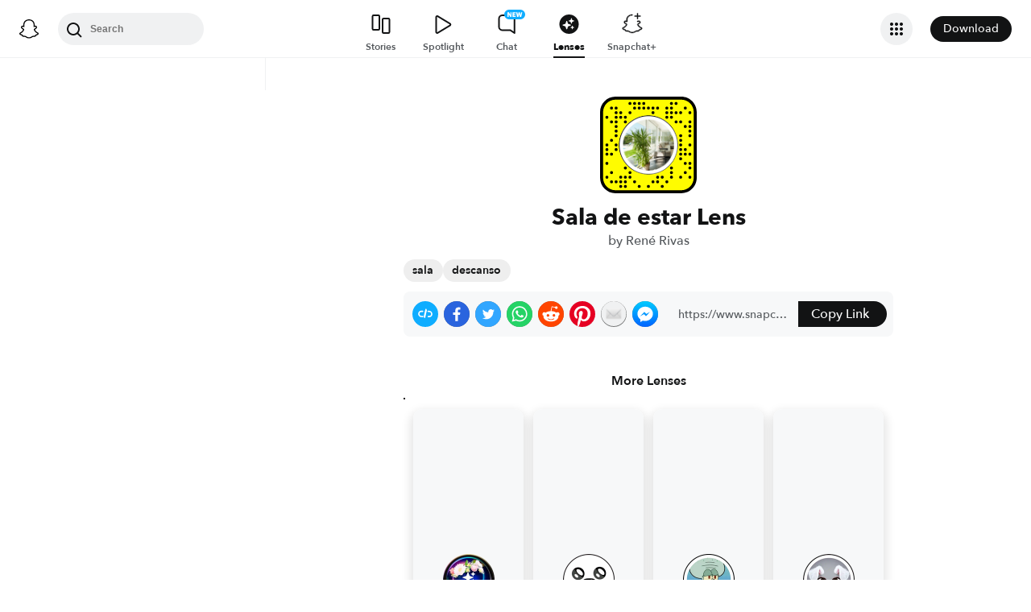

--- FILE ---
content_type: image/svg+xml
request_url: https://app.snapchat.com/web/deeplink/snapcode?data=c3cff9ccb8b44900b406536ab1847dcd&version=1&type=svg
body_size: 152735
content:
<?xml version="1.0" encoding="UTF-8" standalone="no"?>
<svg xmlns:xlink="http://www.w3.org/1999/xlink" height="320" version="1.1" viewBox="0 0 320 320" width="320" xmlns="http://www.w3.org/2000/svg">
  <defs>
    <rect height="320" id="rect" rx="51.2" width="320" x="0" y="0"/>
    <clipPath id="clip">
      <use xlink:href="#rect"/>
    </clipPath>
  </defs>
  <image clip-path="url(#clip)" height="62.0%" width="62.0%" x="61.25" xlink:href="[data-uri]" y="61.25"/>
  <path d="M60,160C60,104.78,104.78,60,160,60L160,60C215.22,60,260,104.78,260,160L260,160C260,215.22,215.22,260,160,260L160,260C104.78,260,60,215.22,60,160L60,160M0,268.8C0,297.07,22.93,320,51.2,320L268.8,320C297.07,320,320,297.07,320,268.8L320,51.2C320,22.93,297.07,0,268.8,0L51.2,0C22.93,0,0,22.93,0,51.2L0,268.8" fill="#000000"/>
  <path d="M10,51.2C10,28.45,28.45,10,51.2,10L268.8,10C291.55,10,310,28.45,310,51.2L310,268.8C310,291.55,291.55,310,268.8,310L51.2,310C28.45,310,10,291.55,10,268.8L10,51.2M98.95,17.63A5,5,0,0,0,98.95,27.63A5,5,0,0,0,98.95,17.63M114.21,17.63A5,5,0,0,0,114.21,27.63A5,5,0,0,0,114.21,17.63M129.47,17.63A5,5,0,0,0,129.47,27.63A5,5,0,0,0,129.47,17.63M144.74,17.63A5,5,0,0,0,144.74,27.63A5,5,0,0,0,144.74,17.63M236.32,17.63A5,5,0,0,0,236.32,27.63A5,5,0,0,0,236.32,17.63M251.58,17.63A5,5,0,0,0,251.58,27.63A5,5,0,0,0,251.58,17.63M37.89,32.89A5,5,0,0,0,37.89,42.89A5,5,0,0,0,37.89,32.89M53.16,32.89A5,5,0,0,0,53.16,42.89A5,5,0,0,0,53.16,32.89M114.21,32.89A5,5,0,0,0,114.21,42.89A5,5,0,0,0,114.21,32.89M129.47,32.89A5,5,0,0,0,129.47,42.89A5,5,0,0,0,129.47,32.89M144.74,32.89A5,5,0,0,0,144.74,42.89A5,5,0,0,0,144.74,32.89M160,32.89A5,5,0,0,0,160,42.89A5,5,0,0,0,160,32.89M175.26,32.89A5,5,0,0,0,175.26,42.89A5,5,0,0,0,175.26,32.89M190.53,32.89A5,5,0,0,0,190.53,42.89A5,5,0,0,0,190.53,32.89M221.05,32.89A5,5,0,0,0,221.05,42.89A5,5,0,0,0,221.05,32.89M236.32,32.89A5,5,0,0,0,236.32,42.89A5,5,0,0,0,236.32,32.89M282.11,32.89A5,5,0,0,0,282.11,42.89A5,5,0,0,0,282.11,32.89M53.16,48.16A5,5,0,0,0,53.16,58.16A5,5,0,0,0,53.16,48.16M68.42,48.16A5,5,0,0,0,68.42,58.16A5,5,0,0,0,68.42,48.16M98.95,48.16A5,5,0,0,0,98.95,58.16A5,5,0,0,0,98.95,48.16M175.26,48.16A5,5,0,0,0,175.26,58.16A5,5,0,0,0,175.26,48.16M221.05,48.16A5,5,0,0,0,221.05,58.16A5,5,0,0,0,221.05,48.16M236.32,48.16A5,5,0,0,0,236.32,58.16A5,5,0,0,0,236.32,48.16M251.58,48.16A5,5,0,0,0,251.58,58.16A5,5,0,0,0,251.58,48.16M266.84,48.16A5,5,0,0,0,266.84,58.16A5,5,0,0,0,266.84,48.16M297.37,48.16A5,5,0,0,0,297.37,58.16A5,5,0,0,0,297.37,48.16M22.63,63.42A5,5,0,0,0,22.63,73.42A5,5,0,0,0,22.63,63.42M53.16,63.42A5,5,0,0,0,53.16,73.42A5,5,0,0,0,53.16,63.42M68.42,63.42A5,5,0,0,0,68.42,73.42A5,5,0,0,0,68.42,63.42M83.68,63.42A5,5,0,0,0,83.68,73.42A5,5,0,0,0,83.68,63.42M221.05,63.42A5,5,0,0,0,221.05,73.42A5,5,0,0,0,221.05,63.42M236.32,63.42A5,5,0,0,0,236.32,73.42A5,5,0,0,0,236.32,63.42M37.89,78.68A5,5,0,0,0,37.89,88.68A5,5,0,0,0,37.89,78.68M53.16,78.68A5,5,0,0,0,53.16,88.68A5,5,0,0,0,53.16,78.68M83.68,78.68A5,5,0,0,0,83.68,88.68A5,5,0,0,0,83.68,78.68M251.58,78.68A5,5,0,0,0,251.58,88.68A5,5,0,0,0,251.58,78.68M266.84,78.68A5,5,0,0,0,266.84,88.68A5,5,0,0,0,266.84,78.68M297.37,78.68A5,5,0,0,0,297.37,88.68A5,5,0,0,0,297.37,78.68M53.16,93.95A5,5,0,0,0,53.16,103.95A5,5,0,0,0,53.16,93.95M282.11,93.95A5,5,0,0,0,282.11,103.95A5,5,0,0,0,282.11,93.95M297.37,93.95A5,5,0,0,0,297.37,103.95A5,5,0,0,0,297.37,93.95M53.16,109.21A5,5,0,0,0,53.16,119.21A5,5,0,0,0,53.16,109.21M297.37,109.21A5,5,0,0,0,297.37,119.21A5,5,0,0,0,297.37,109.21M53.16,124.47A5,5,0,0,0,53.16,134.47A5,5,0,0,0,53.16,124.47M266.84,124.47A5,5,0,0,0,266.84,134.47A5,5,0,0,0,266.84,124.47M297.37,124.47A5,5,0,0,0,297.37,134.47A5,5,0,0,0,297.37,124.47M37.89,139.74A5,5,0,0,0,37.89,149.74A5,5,0,0,0,37.89,139.74M266.84,139.74A5,5,0,0,0,266.84,149.74A5,5,0,0,0,266.84,139.74M22.63,155A5,5,0,0,0,22.63,165A5,5,0,0,0,22.63,155M53.16,155A5,5,0,0,0,53.16,165A5,5,0,0,0,53.16,155M266.84,155A5,5,0,0,0,266.84,165A5,5,0,0,0,266.84,155M297.37,155A5,5,0,0,0,297.37,165A5,5,0,0,0,297.37,155M22.63,170.26A5,5,0,0,0,22.63,180.26A5,5,0,0,0,22.63,170.26M53.16,170.26A5,5,0,0,0,53.16,180.26A5,5,0,0,0,53.16,170.26M266.84,170.26A5,5,0,0,0,266.84,180.26A5,5,0,0,0,266.84,170.26M282.11,170.26A5,5,0,0,0,282.11,180.26A5,5,0,0,0,282.11,170.26M22.63,185.53A5,5,0,0,0,22.63,195.53A5,5,0,0,0,22.63,185.53M37.89,185.53A5,5,0,0,0,37.89,195.53A5,5,0,0,0,37.89,185.53M266.84,185.53A5,5,0,0,0,266.84,195.53A5,5,0,0,0,266.84,185.53M282.11,185.53A5,5,0,0,0,282.11,195.53A5,5,0,0,0,282.11,185.53M297.37,185.53A5,5,0,0,0,297.37,195.53A5,5,0,0,0,297.37,185.53M266.84,200.79A5,5,0,0,0,266.84,210.79A5,5,0,0,0,266.84,200.79M22.63,216.05A5,5,0,0,0,22.63,226.05A5,5,0,0,0,22.63,216.05M282.11,216.05A5,5,0,0,0,282.11,226.05A5,5,0,0,0,282.11,216.05M297.37,216.05A5,5,0,0,0,297.37,226.05A5,5,0,0,0,297.37,216.05M83.68,231.32A5,5,0,0,0,83.68,241.32A5,5,0,0,0,83.68,231.32M236.32,231.32A5,5,0,0,0,236.32,241.32A5,5,0,0,0,236.32,231.32M297.37,231.32A5,5,0,0,0,297.37,241.32A5,5,0,0,0,297.37,231.32M37.89,246.58A5,5,0,0,0,37.89,256.58A5,5,0,0,0,37.89,246.58M98.95,246.58A5,5,0,0,0,98.95,256.58A5,5,0,0,0,98.95,246.58M236.32,246.58A5,5,0,0,0,236.32,256.58A5,5,0,0,0,236.32,246.58M282.11,246.58A5,5,0,0,0,282.11,256.58A5,5,0,0,0,282.11,246.58M22.63,261.84A5,5,0,0,0,22.63,271.84A5,5,0,0,0,22.63,261.84M68.42,261.84A5,5,0,0,0,68.42,271.84A5,5,0,0,0,68.42,261.84M83.68,261.84A5,5,0,0,0,83.68,271.84A5,5,0,0,0,83.68,261.84M98.95,261.84A5,5,0,0,0,98.95,271.84A5,5,0,0,0,98.95,261.84M190.53,261.84A5,5,0,0,0,190.53,271.84A5,5,0,0,0,190.53,261.84M205.79,261.84A5,5,0,0,0,205.79,271.84A5,5,0,0,0,205.79,261.84M236.32,261.84A5,5,0,0,0,236.32,271.84A5,5,0,0,0,236.32,261.84M266.84,261.84A5,5,0,0,0,266.84,271.84A5,5,0,0,0,266.84,261.84M297.37,261.84A5,5,0,0,0,297.37,271.84A5,5,0,0,0,297.37,261.84M37.89,277.11A5,5,0,0,0,37.89,287.11A5,5,0,0,0,37.89,277.11M53.16,277.11A5,5,0,0,0,53.16,287.11A5,5,0,0,0,53.16,277.11M68.42,277.11A5,5,0,0,0,68.42,287.11A5,5,0,0,0,68.42,277.11M83.68,277.11A5,5,0,0,0,83.68,287.11A5,5,0,0,0,83.68,277.11M114.21,277.11A5,5,0,0,0,114.21,287.11A5,5,0,0,0,114.21,277.11M175.26,277.11A5,5,0,0,0,175.26,287.11A5,5,0,0,0,175.26,277.11M190.53,277.11A5,5,0,0,0,190.53,287.11A5,5,0,0,0,190.53,277.11M221.05,277.11A5,5,0,0,0,221.05,287.11A5,5,0,0,0,221.05,277.11M68.42,292.37A5,5,0,0,0,68.42,302.37A5,5,0,0,0,68.42,292.37M83.68,292.37A5,5,0,0,0,83.68,302.37A5,5,0,0,0,83.68,292.37M129.47,292.37A5,5,0,0,0,129.47,302.37A5,5,0,0,0,129.47,292.37M160,292.37A5,5,0,0,0,160,302.37A5,5,0,0,0,160,292.37M205.79,292.37A5,5,0,0,0,205.79,302.37A5,5,0,0,0,205.79,292.37M62,160C62,214.12,105.88,258,160,258L160,258C214.12,258,258,214.12,258,160L258,160C258,105.88,214.12,62,160,62L160,62C105.88,62,62,105.88,62,160L62,160" fill="#FFFC00"/>
</svg>
